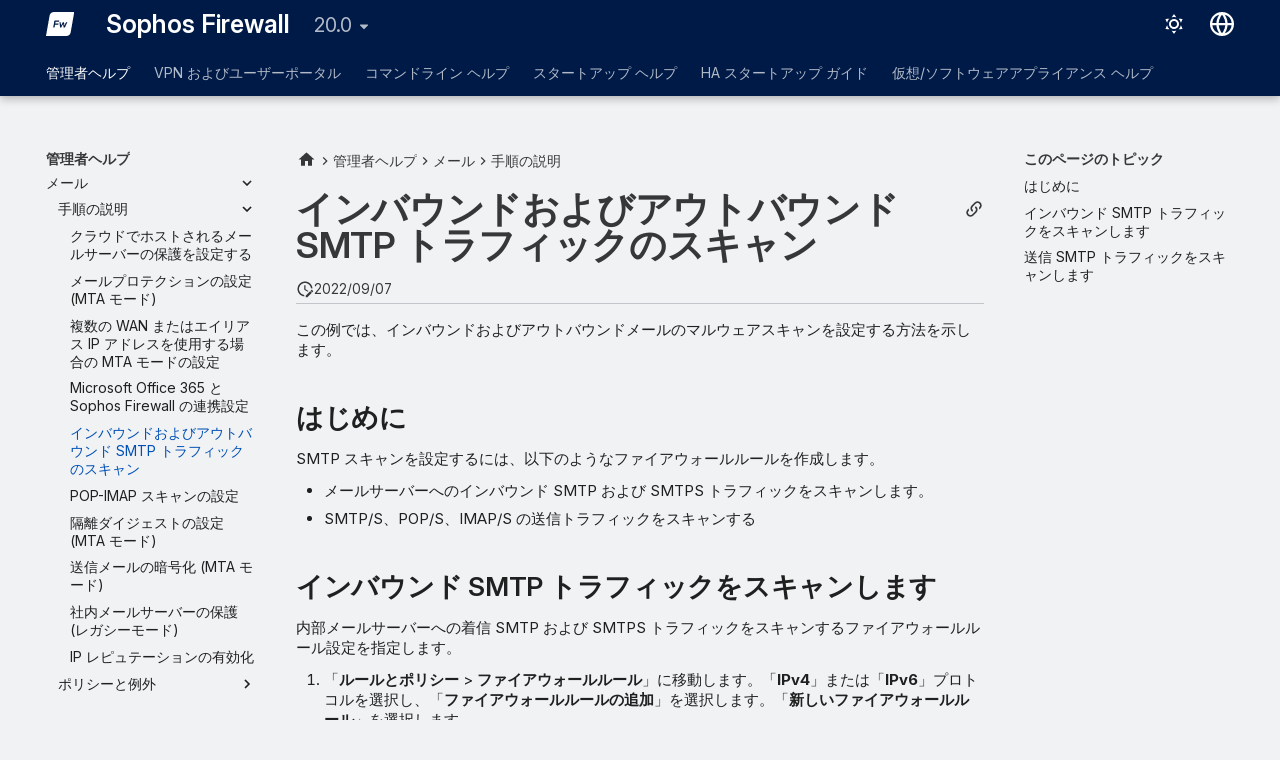

--- FILE ---
content_type: text/html
request_url: https://docs.sophos.com/nsg/sophos-firewall/20.0/Help/ja-jp/webhelp/onlinehelp/AdministratorHelp/Email/HowToArticles/EmailScanSMTPTraffic/index.html
body_size: 13331
content:
<!doctype html><html lang=ja class=no-js> <head><script type=text/javascript src=https://static.cloud.coveo.com/coveo.analytics.js/2/coveoua.js></script><script type=module src=https://static.cloud.coveo.com/atomic/v3.20/atomic.esm.js></script><link rel=stylesheet href=https://static.cloud.coveo.com/atomic/v3.20/themes/coveo.css><script type=text/javascript>function searchAllContent(){const baseURL='https://support.sophos.com/support/s/support-community-search';const urlParams=window.location.hash;window.open(`${baseURL}${urlParams}`,'_blank');}</script><script type=module>import{buildRedirectionTrigger,loadAdvancedSearchQueryActions}from'https://static.cloud.coveo.com/headless/v3/headless.esm.js';async function fetchCoveoCredentials(){const url=new URL(window.location.href);const json_url=url.protocol+'//'+url.host+'/assets/coveo/data.json';const orgId=sessionStorage.getItem('coveoOrganizationId');if(orgId===null||orgId==='undefined'){const response=await fetch(json_url);if(!response.ok){console.error('Error fetching Coveo API credentials:',response.error);}
const json=await response.json();sessionStorage.setItem('coveoAccessToken',json.accessToken);sessionStorage.setItem('coveoOrganizationId',json.organizationId);}}
async function initializeStandaloneSearchBox(){await customElements.whenDefined('atomic-search-interface');const searchInterfaceStandaloneBox=document.querySelector('#coveo-atomic-search-standalone-box');await searchInterfaceStandaloneBox.initialize({accessToken:sessionStorage.getItem('coveoAccessToken'),organizationId:sessionStorage.getItem('coveoOrganizationId'),analytics:{analyticsMode:'legacy'}});searchInterfaceStandaloneBox.language='ja';}
async function initializeSearchPage(searchInterface){await searchInterface.initialize({accessToken:sessionStorage.getItem('coveoAccessToken'),organizationId:sessionStorage.getItem('coveoOrganizationId'),analytics:{analyticsMode:'legacy'}});searchInterface.language='ja';const engine=searchInterface.engine;const controller=buildRedirectionTrigger(engine);controller.subscribe(()=>{const{redirectTo}=controller.state;if(redirectTo){window.location.replace(redirectTo);}});const updateAdvancedSearchQueriesAction=loadAdvancedSearchQueryActions(engine).updateAdvancedSearchQueries({aq:'@uri="https://docs.sophos.com/nsg/sophos-firewall/20.0/Help/ja-jp/webhelp/onlinehelp/"'});engine.dispatch(updateAdvancedSearchQueriesAction);searchInterface.executeFirstSearch();}
(async()=>{await customElements.whenDefined('atomic-search-interface');await fetchCoveoCredentials();await initializeStandaloneSearchBox();const searchInterface=document.querySelector('#coveo-atomic-search');if(searchInterface!==null){await initializeSearchPage(searchInterface);document.querySelector('.md-top').style.display='none';}
coveoua("init",sessionStorage.getItem('coveoAccessToken'),"https://"+sessionStorage.getItem('coveoOrganizationId')+".analytics.org.coveo.com");coveoua("send","view",{contentIdKey:"@clickableuri",contentIdValue:window.location.href,});})();</script><link rel=preconnect href=https://fonts.googleapis.com><link rel=preconnect href=https://fonts.gstatic.com crossorigin><link href="https://fonts.googleapis.com/css2?family=Inter:opsz,wght@14..32,400..700&display=swap" rel=stylesheet><script type=text/javascript>
    (function(c,l,a,r,i,t,y){
        c[a]=c[a]||function(){(c[a].q=c[a].q||[]).push(arguments)};
        t=l.createElement(r);t.async=1;t.src="https://www.clarity.ms/tag/"+i;
        y=l.getElementsByTagName(r)[0];y.parentNode.insertBefore(t,y);
    })(window, document, "clarity", "script", "nfhqssysry");
</script><script>(function(w,d,s,l,i){w[l]=w[l]||[];w[l].push({'gtm.start':
new Date().getTime(),event:'gtm.js'});var f=d.getElementsByTagName(s)[0],
j=d.createElement(s),dl=l!='dataLayer'?'&l='+l:'';j.async=true;j.src=
'https://www.googletagmanager.com/gtm.js?id='+i+dl;f.parentNode.insertBefore(j,f);
})(window,document,'script','dataLayer','GTM-TW8W88B');</script><link href=https://cdn.jsdelivr.net/npm/bootstrap@5.2.0/dist/css/bootstrap.min.css rel=stylesheet integrity=sha384-gH2yIJqKdNHPEq0n4Mqa/HGKIhSkIHeL5AyhkYV8i59U5AR6csBvApHHNl/vI1Bx crossorigin=anonymous><meta charset=utf-8><meta name=viewport content="width=device-width,initial-scale=1"><meta name=description content=この例では、インバウンドおよびアウトバウンドメールのマルウェアスキャンを設定する方法を示します。><meta name=author content="Sophos Ltd."><link href=https://docs.sophos.com/nsg/sophos-firewall/20.0/Help/ja-jp/webhelp/onlinehelp/AdministratorHelp/Email/HowToArticles/EmailScanSMTPTraffic/ rel=canonical><link href=../EmailMicrosoftO365Setup/ rel=prev><link href=../EmailConfigurePOPIMAPScan/ rel=next><link rel=icon href=../../../../assets/images/sophos/sophosfavicon.ico><meta name=generator content="mkdocs-1.6.1, mkdocs-material-9.6.21+insiders-4.53.17"><title>インバウンドおよびアウトバウンド SMTP トラフィックのスキャン - Sophos Firewall</title><link rel=stylesheet href=../../../../assets/stylesheets/main.7d528353.min.css><link rel=stylesheet href=../../../../assets/stylesheets/palette.ab4e12ef.min.css><link rel=preconnect href=https://fonts.gstatic.com crossorigin><link rel=stylesheet href="https://fonts.googleapis.com/css?family=Roboto:300,300i,400,400i,700,700i%7CRoboto+Mono:400,400i,700,700i&display=fallback"><style>:root{--md-text-font:"Roboto";--md-code-font:"Roboto Mono"}</style><link rel=stylesheet href=../../../../assets/stylesheets/sophos/sophos.css><script>__md_scope=new URL("../../../..",location),__md_hash=e=>[...e].reduce(((e,_)=>(e<<5)-e+_.charCodeAt(0)),0),__md_get=(e,_=localStorage,t=__md_scope)=>JSON.parse(_.getItem(t.pathname+"."+e)),__md_set=(e,_,t=localStorage,a=__md_scope)=>{try{t.setItem(a.pathname+"."+e,JSON.stringify(_))}catch(e){}}</script><script id=__analytics>function __md_analytics(){function e(){dataLayer.push(arguments)}window.dataLayer=window.dataLayer||[],e("js",new Date),e("config","UA-737537-1"),document.addEventListener("DOMContentLoaded",(function(){document.forms.search&&document.forms.search.query.addEventListener("blur",(function(){this.value&&e("event","search",{search_term:this.value})}));document$.subscribe((function(){var t=document.forms.feedback;if(void 0!==t)for(var a of t.querySelectorAll("[type=submit]"))a.addEventListener("click",(function(a){a.preventDefault();var n=document.location.pathname,d=this.getAttribute("data-md-value");e("event","feedback",{page:n,data:d}),t.firstElementChild.disabled=!0;var r=t.querySelector(".md-feedback__note [data-md-value='"+d+"']");r&&(r.hidden=!1)})),t.hidden=!1})),location$.subscribe((function(t){e("config","UA-737537-1",{page_path:t.pathname})}))}));var t=document.createElement("script");t.async=!0,t.src="https://www.googletagmanager.com/gtag/js?id=UA-737537-1",document.getElementById("__analytics").insertAdjacentElement("afterEnd",t)}</script><script>"undefined"!=typeof __md_analytics&&__md_analytics()</script><style>
        .md-source-icon {
            display: none;
        }

        .dismiss-button {
            background-color: transparent;
            border: none;
            color: white;
            margin-left: 10px;
            cursor: pointer;
            font-weight: normal;
            text-decoration: underline;
        }
    </style><meta property=og:type content=website><meta property=og:title content="インバウンドおよびアウトバウンド SMTP トラフィックのスキャン - Sophos Firewall"><meta property=og:description content=この例では、インバウンドおよびアウトバウンドメールのマルウェアスキャンを設定する方法を示します。><meta property=og:image content=https://docs.sophos.com/nsg/sophos-firewall/20.0/Help/ja-jp/webhelp/onlinehelp/assets/images/social/AdministratorHelp/Email/HowToArticles/EmailScanSMTPTraffic.png><meta property=og:image:type content=image/png><meta property=og:image:width content=1200><meta property=og:image:height content=630><meta content=https://docs.sophos.com/nsg/sophos-firewall/20.0/Help/ja-jp/webhelp/onlinehelp/AdministratorHelp/Email/HowToArticles/EmailScanSMTPTraffic/ property=og:url><meta property=twitter:card content=summary_large_image><meta property=twitter:title content="インバウンドおよびアウトバウンド SMTP トラフィックのスキャン - Sophos Firewall"><meta property=twitter:description content=この例では、インバウンドおよびアウトバウンドメールのマルウェアスキャンを設定する方法を示します。><meta property=twitter:image content=https://docs.sophos.com/nsg/sophos-firewall/20.0/Help/ja-jp/webhelp/onlinehelp/assets/images/social/AdministratorHelp/Email/HowToArticles/EmailScanSMTPTraffic.png><link href=../../../../assets/stylesheets/glightbox.min.css rel=stylesheet><style>
    html.glightbox-open { overflow: initial; height: 100%; }
    .gslide-title { margin-top: 0px; user-select: text; }
    .gslide-desc { color: #666; user-select: text; }
    .gslide-image img { background: none; }
    .gscrollbar-fixer { padding-right: 15px; }
    .gdesc-inner { font-size: 0.75rem; }
    body[data-md-color-scheme="slate"] .gdesc-inner { background: var(--md-default-bg-color);}
    body[data-md-color-scheme="slate"] .gslide-title { color: var(--md-default-fg-color);}
    body[data-md-color-scheme="slate"] .gslide-desc { color: var(--md-default-fg-color);}</style><script src=../../../../assets/javascripts/glightbox.min.js></script></head> <body dir=ltr data-md-color-scheme=sophosLight data-md-color-primary=indigo data-md-color-accent=indigo> <noscript><iframe src="https://www.googletagmanager.com/ns.html?id=GTM-TW8W88B" height=0 width=0 style=display:none;visibility:hidden></iframe></noscript> <input class=md-toggle data-md-toggle=drawer type=checkbox id=__drawer autocomplete=off> <input class=md-toggle data-md-toggle=search type=checkbox id=__search autocomplete=off> <label class=md-overlay for=__drawer></label> <div data-md-component=skip> <a href=#smtp class=md-skip> コンテンツにスキップ </a> </div> <div data-md-color-scheme=default data-md-component=outdated hidden> </div> <header class="md-header md-header--shadow md-header--lifted" data-md-component=header> <nav class="md-header__inner md-grid" aria-label=ヘッダー> <a href=../../../.. title="Sophos Firewall" class="md-header__button md-logo" aria-label="Sophos Firewall" data-md-component=logo> <img src=../../../../assets/images/sophos/firewall.svg alt=logo> </a> <label class="md-header__button md-icon" for=__drawer> <svg xmlns=http://www.w3.org/2000/svg viewbox="0 0 24 24"><path d="M3 6h18v2H3zm0 5h18v2H3zm0 5h18v2H3z"/></svg> </label> <div class=md-header__title data-md-component=header-title> <div class=md-header__ellipsis> <div class=md-header__topic> <span class=md-ellipsis> Sophos Firewall </span> </div> <div class=md-header__topic data-md-component=header-topic> <span class=md-ellipsis> インバウンドおよびアウトバウンド SMTP トラフィックのスキャン </span> </div> </div> </div> <form class=md-header__option data-md-component=palette> <input class=md-option data-md-color-media="(prefers-color-scheme: light)" data-md-color-scheme=sophosLight data-md-color-primary=indigo data-md-color-accent=indigo aria-label=ダークモードに切り替える type=radio name=__palette id=__palette_0> <label class="md-header__button md-icon" title=ダークモードに切り替える for=__palette_1 hidden> <svg xmlns=http://www.w3.org/2000/svg viewbox="0 0 24 24"><path d="M12 7a5 5 0 0 1 5 5 5 5 0 0 1-5 5 5 5 0 0 1-5-5 5 5 0 0 1 5-5m0 2a3 3 0 0 0-3 3 3 3 0 0 0 3 3 3 3 0 0 0 3-3 3 3 0 0 0-3-3m0-7 2.39 3.42C13.65 5.15 12.84 5 12 5s-1.65.15-2.39.42zM3.34 7l4.16-.35A7.2 7.2 0 0 0 5.94 8.5c-.44.74-.69 1.5-.83 2.29zm.02 10 1.76-3.77a7.131 7.131 0 0 0 2.38 4.14zM20.65 7l-1.77 3.79a7.02 7.02 0 0 0-2.38-4.15zm-.01 10-4.14.36c.59-.51 1.12-1.14 1.54-1.86.42-.73.69-1.5.83-2.29zM12 22l-2.41-3.44c.74.27 1.55.44 2.41.44.82 0 1.63-.17 2.37-.44z"/></svg> </label> <input class=md-option data-md-color-media="(prefers-color-scheme: dark)" data-md-color-scheme=sophosDark data-md-color-primary=blue data-md-color-accent=blue aria-label=ライトモードに切り替える type=radio name=__palette id=__palette_1> <label class="md-header__button md-icon" title=ライトモードに切り替える for=__palette_0 hidden> <svg xmlns=http://www.w3.org/2000/svg viewbox="0 0 24 24"><path d="m17.75 4.09-2.53 1.94.91 3.06-2.63-1.81-2.63 1.81.91-3.06-2.53-1.94L12.44 4l1.06-3 1.06 3zm3.5 6.91-1.64 1.25.59 1.98-1.7-1.17-1.7 1.17.59-1.98L15.75 11l2.06-.05L18.5 9l.69 1.95zm-2.28 4.95c.83-.08 1.72 1.1 1.19 1.85-.32.45-.66.87-1.08 1.27C15.17 23 8.84 23 4.94 19.07c-3.91-3.9-3.91-10.24 0-14.14.4-.4.82-.76 1.27-1.08.75-.53 1.93.36 1.85 1.19-.27 2.86.69 5.83 2.89 8.02a9.96 9.96 0 0 0 8.02 2.89m-1.64 2.02a12.08 12.08 0 0 1-7.8-3.47c-2.17-2.19-3.33-5-3.49-7.82-2.81 3.14-2.7 7.96.31 10.98 3.02 3.01 7.84 3.12 10.98.31"/></svg> </label> </form> <script>var palette=__md_get("__palette");if(palette&&palette.color){if("(prefers-color-scheme)"===palette.color.media){var media=matchMedia("(prefers-color-scheme: light)"),input=document.querySelector(media.matches?"[data-md-color-media='(prefers-color-scheme: light)']":"[data-md-color-media='(prefers-color-scheme: dark)']");palette.color.media=input.getAttribute("data-md-color-media"),palette.color.scheme=input.getAttribute("data-md-color-scheme"),palette.color.primary=input.getAttribute("data-md-color-primary"),palette.color.accent=input.getAttribute("data-md-color-accent")}for(var[key,value]of Object.entries(palette.color))document.body.setAttribute("data-md-color-"+key,value)}</script> <div class=md-header__option> <div class=md-select> <button class="md-header__button md-icon" aria-label=言語切り替え> <svg xmlns=http://www.w3.org/2000/svg viewbox="0 0 16 16"><path d="M8 0a8 8 0 1 1 0 16A8 8 0 0 1 8 0M5.78 8.75a9.64 9.64 0 0 0 1.363 4.177q.383.64.857 1.215c.245-.296.551-.705.857-1.215A9.64 9.64 0 0 0 10.22 8.75Zm4.44-1.5a9.64 9.64 0 0 0-1.363-4.177c-.307-.51-.612-.919-.857-1.215a10 10 0 0 0-.857 1.215A9.64 9.64 0 0 0 5.78 7.25Zm-5.944 1.5H1.543a6.51 6.51 0 0 0 4.666 5.5q-.184-.271-.352-.552c-.715-1.192-1.437-2.874-1.581-4.948m-2.733-1.5h2.733c.144-2.074.866-3.756 1.58-4.948q.18-.295.353-.552a6.51 6.51 0 0 0-4.666 5.5m10.181 1.5c-.144 2.074-.866 3.756-1.58 4.948q-.18.296-.353.552a6.51 6.51 0 0 0 4.666-5.5Zm2.733-1.5a6.51 6.51 0 0 0-4.666-5.5q.184.272.353.552c.714 1.192 1.436 2.874 1.58 4.948Z"/></svg> </button> <div class=md-select__inner> <ul class=md-select__list> <li class=md-select__item> <a href="https://docs.sophos.com/nsg/sophos-firewall/20.0/Help/en-us/webhelp/onlinehelp/index.html?contextId=email-scan-inbound-outbound-SMTP-traffic" hreflang=en class=md-select__link> English </a> </li> <li class=md-select__item> <a href="https://docs.sophos.com/nsg/sophos-firewall/20.0/Help/ja-jp/webhelp/onlinehelp/index.html?contextId=email-scan-inbound-outbound-SMTP-traffic" hreflang=ja class=md-select__link> 日本語 </a> </li> </ul> </div> </div> </div> <div class=sophos-search> <atomic-search-interface id=coveo-atomic-search-standalone-box search-hub=documentation> <atomic-search-box redirection-url=../../../../search/index.html> </atomic-search-box> </atomic-search-interface> </div> </nav> <nav class=md-tabs aria-label=タブ data-md-component=tabs> <div class=md-grid> <ul class=md-tabs__list> <li class="md-tabs__item md-tabs__item--active"> <a href=../../../SophosAssistant/ class=md-tabs__link> 管理者ヘルプ </a> </li> <li class=md-tabs__item> <a href=../../../../VPNAndUserPortalHelp/ class=md-tabs__link> VPN およびユーザーポータル </a> </li> <li class=md-tabs__item> <a href=../../../../CommandLineHelp/ class=md-tabs__link> コマンドライン ヘルプ </a> </li> <li class=md-tabs__item> <a href=../../../../StartupHelp/ class=md-tabs__link> スタートアップ ヘルプ </a> </li> <li class=md-tabs__item> <a href=../../../../HighAvailablityStartupGuide/AboutHA/ class=md-tabs__link> HA スタートアップ ガイド </a> </li> <li class=md-tabs__item> <a href=../../../../VirtualAndSoftwareAppliancesHelp/vs_VirtualSoftwareApplianceIntro/ class=md-tabs__link> 仮想/ソフトウェアアプライアンス ヘルプ </a> </li> </ul> </div> </nav> </header> <div class=md-container data-md-component=container> <main class=md-main data-md-component=main> <div class="md-main__inner md-grid"> <div class="md-sidebar md-sidebar--primary" data-md-component=sidebar data-md-type=navigation> <div class=md-sidebar__scrollwrap> <div class=md-sidebar__inner> <nav class="md-nav md-nav--primary md-nav--lifted" aria-label=ナビゲーション data-md-level=0> <label class=md-nav__title for=__drawer> <a href=../../../.. title="Sophos Firewall" class="md-nav__button md-logo" aria-label="Sophos Firewall" data-md-component=logo> <img src=../../../../assets/images/sophos/firewall.svg alt=logo> </a> Sophos Firewall </label> <ul class=md-nav__list data-md-scrollfix> <li class="md-nav__item md-nav__item--active md-nav__item--section md-nav__item--nested"> <input class="md-nav__toggle md-toggle " type=checkbox id=__nav_1 checked> <label class=md-nav__link for=__nav_1 id=__nav_1_label tabindex> <span class=md-ellipsis> 管理者ヘルプ </span> <span class="md-nav__icon md-icon"></span> </label> <nav class=md-nav data-md-level=1 aria-labelledby=__nav_1_label aria-expanded=true> <label class=md-nav__title for=__nav_1> <span class="md-nav__icon md-icon"></span> 管理者ヘルプ </label> <ul class=md-nav__list data-md-scrollfix> <li class=md-nav__item> <a href=../../../SophosAssistant/ class=md-nav__link> <span class=md-ellipsis> Sophos Assistant </span> </a> </li> <li class=md-nav__item> <a href=../../../ControlCenter/ class=md-nav__link> <span class=md-ellipsis> Control Center </span> </a> </li> <li class=md-nav__item> <a href=../../../Architecture/ class=md-nav__link> <span class=md-ellipsis> オフロードのアーキテクチャ </span> </a> </li> <li class=md-nav__item> <a href=../../../IPv6FeaturesServices/ class=md-nav__link> <span class=md-ellipsis> IPv6 サポート </span> </a> </li> <li class="md-nav__item md-nav__item--pruned md-nav__item--nested"> <a href=../../../CurrentActivities/ class=md-nav__link> <span class=md-ellipsis> 現在のアクティビティ </span> <span class="md-nav__icon md-icon"></span> </a> </li> <li class="md-nav__item md-nav__item--pruned md-nav__item--nested"> <a href=../../../Reports/ class=md-nav__link> <span class=md-ellipsis> レポート </span> <span class="md-nav__icon md-icon"></span> </a> </li> <li class="md-nav__item md-nav__item--pruned md-nav__item--nested"> <a href=../../../ZeroDayProtection/ class=md-nav__link> <span class=md-ellipsis> ゼロデイ対策 </span> <span class="md-nav__icon md-icon"></span> </a> </li> <li class="md-nav__item md-nav__item--pruned md-nav__item--nested"> <a href=../../../Diagnostics/ class=md-nav__link> <span class=md-ellipsis> 診断 </span> <span class="md-nav__icon md-icon"></span> </a> </li> <li class="md-nav__item md-nav__item--pruned md-nav__item--nested"> <a href=../../../RulesAndPolicies/ class=md-nav__link> <span class=md-ellipsis> ルールとポリシー </span> <span class="md-nav__icon md-icon"></span> </a> </li> <li class="md-nav__item md-nav__item--pruned md-nav__item--nested"> <a href=../../../IntrusionPrevention/ class=md-nav__link> <span class=md-ellipsis> 侵入防御 </span> <span class="md-nav__icon md-icon"></span> </a> </li> <li class="md-nav__item md-nav__item--pruned md-nav__item--nested"> <a href=../../../Web/ class=md-nav__link> <span class=md-ellipsis> Web </span> <span class="md-nav__icon md-icon"></span> </a> </li> <li class="md-nav__item md-nav__item--pruned md-nav__item--nested"> <a href=../../../Applications/ class=md-nav__link> <span class=md-ellipsis> アプリケーション </span> <span class="md-nav__icon md-icon"></span> </a> </li> <li class="md-nav__item md-nav__item--pruned md-nav__item--nested"> <a href=../../../Wireless/ class=md-nav__link> <span class=md-ellipsis> ワイヤレス </span> <span class="md-nav__icon md-icon"></span> </a> </li> <li class="md-nav__item md-nav__item--active md-nav__item--nested"> <input class="md-nav__toggle md-toggle " type=checkbox id=__nav_1_14 checked> <div class="md-nav__link md-nav__container"> <a href=../../ class="md-nav__link "> <span class=md-ellipsis> メール </span> </a> <label class="md-nav__link " for=__nav_1_14 id=__nav_1_14_label tabindex=0> <span class="md-nav__icon md-icon"></span> </label> </div> <nav class=md-nav data-md-level=2 aria-labelledby=__nav_1_14_label aria-expanded=true> <label class=md-nav__title for=__nav_1_14> <span class="md-nav__icon md-icon"></span> メール </label> <ul class=md-nav__list data-md-scrollfix> <li class="md-nav__item md-nav__item--active md-nav__item--nested"> <input class="md-nav__toggle md-toggle " type=checkbox id=__nav_1_14_2 checked> <label class=md-nav__link for=__nav_1_14_2 id=__nav_1_14_2_label tabindex=0> <span class=md-ellipsis> 手順の説明 </span> <span class="md-nav__icon md-icon"></span> </label> <nav class=md-nav data-md-level=3 aria-labelledby=__nav_1_14_2_label aria-expanded=true> <label class=md-nav__title for=__nav_1_14_2> <span class="md-nav__icon md-icon"></span> 手順の説明 </label> <ul class=md-nav__list data-md-scrollfix> <li class=md-nav__item> <a href=../EmailConfigureProtectionCloudMailServerMTA/ class=md-nav__link> <span class=md-ellipsis> クラウドでホストされるメールサーバーの保護を設定する </span> </a> </li> <li class=md-nav__item> <a href=../EmailConfigureEmailProtectionMTA/ class=md-nav__link> <span class=md-ellipsis> メールプロテクションの設定 (MTA モード) </span> </a> </li> <li class=md-nav__item> <a href=../EmailSetupMTAModeWithMultipleWANPortsOrAliasIPAddresses/ class=md-nav__link> <span class=md-ellipsis> 複数の WAN またはエイリアス IP アドレスを使用する場合の MTA モードの設定 </span> </a> </li> <li class=md-nav__item> <a href=../EmailMicrosoftO365Setup/ class=md-nav__link> <span class=md-ellipsis> Microsoft Office 365 と Sophos Firewall の連携設定 </span> </a> </li> <li class="md-nav__item md-nav__item--active"> <input class="md-nav__toggle md-toggle" type=checkbox id=__toc> <label class="md-nav__link md-nav__link--active" for=__toc> <span class=md-ellipsis> インバウンドおよびアウトバウンド SMTP トラフィックのスキャン </span> <span class="md-nav__icon md-icon"></span> </label> <a href=./ class="md-nav__link md-nav__link--active"> <span class=md-ellipsis> インバウンドおよびアウトバウンド SMTP トラフィックのスキャン </span> </a> <nav class="md-nav md-nav--secondary" aria-label=このページのトピック> <label class=md-nav__title for=__toc> <span class="md-nav__icon md-icon"></span> このページのトピック </label> <ul class=md-nav__list data-md-component=toc data-md-scrollfix> <li class=md-nav__item> <a href=#_1 class=md-nav__link> <span class=md-ellipsis> はじめに </span> </a> </li> <li class=md-nav__item> <a href=#smtp_1 class=md-nav__link> <span class=md-ellipsis> インバウンド SMTP トラフィックをスキャンします </span> </a> </li> <li class=md-nav__item> <a href=#smtp_2 class=md-nav__link> <span class=md-ellipsis> 送信 SMTP トラフィックをスキャンします </span> </a> </li> </ul> </nav> </li> <li class=md-nav__item> <a href=../EmailConfigurePOPIMAPScan/ class=md-nav__link> <span class=md-ellipsis> POP-IMAP スキャンの設定 </span> </a> </li> <li class=md-nav__item> <a href=../EmailQuarantineSettingsConfig/ class=md-nav__link> <span class=md-ellipsis> 隔離ダイジェストの設定 (MTA モード) </span> </a> </li> <li class=md-nav__item> <a href=../EmailSPXFinancialData/ class=md-nav__link> <span class=md-ellipsis> 送信メールの暗号化 (MTA モード) </span> </a> </li> <li class=md-nav__item> <a href=../EmailProtectInternalMailServerLegacyMode/ class=md-nav__link> <span class=md-ellipsis> 社内メールサーバーの保護 (レガシーモード) </span> </a> </li> <li class=md-nav__item> <a href=../EmailTurnOnIPReputation/ class=md-nav__link> <span class=md-ellipsis> IP レピュテーションの有効化 </span> </a> </li> </ul> </nav> </li> <li class="md-nav__item md-nav__item--pruned md-nav__item--nested"> <a href=../../PoliciesExceptions/ class=md-nav__link> <span class=md-ellipsis> ポリシーと例外 </span> <span class="md-nav__icon md-icon"></span> </a> </li> <li class="md-nav__item md-nav__item--pruned md-nav__item--nested"> <a href=../../DataControlList/ class=md-nav__link> <span class=md-ellipsis> データコントロールリスト </span> <span class="md-nav__icon md-icon"></span> </a> </li> <li class=md-nav__item> <a href=../../EmailSMTPQuarantine/ class=md-nav__link> <span class=md-ellipsis> SMTP 隔離 </span> </a> </li> <li class=md-nav__item> <a href=../../EmailMailSpool/ class=md-nav__link> <span class=md-ellipsis> メールスプール (MTA モード) </span> </a> </li> <li class=md-nav__item> <a href=../../EmailMailLogs/ class=md-nav__link> <span class=md-ellipsis> メールログ (MTA モード) </span> </a> </li> <li class="md-nav__item md-nav__item--pruned md-nav__item--nested"> <a href=../../Encryption/ class=md-nav__link> <span class=md-ellipsis> 暗号化 </span> <span class="md-nav__icon md-icon"></span> </a> </li> <li class="md-nav__item md-nav__item--pruned md-nav__item--nested"> <a href=../../GeneralSettings/ class=md-nav__link> <span class=md-ellipsis> 全般設定 </span> <span class="md-nav__icon md-icon"></span> </a> </li> <li class="md-nav__item md-nav__item--pruned md-nav__item--nested"> <a href=../../AddressGroup/ class=md-nav__link> <span class=md-ellipsis> アドレスグループ </span> <span class="md-nav__icon md-icon"></span> </a> </li> <li class=md-nav__item> <a href=../../EmailRelaySettings/ class=md-nav__link> <span class=md-ellipsis> リレーの設定 (MTA モード) </span> </a> </li> <li class="md-nav__item md-nav__item--pruned md-nav__item--nested"> <a href=../../FileTypes/ class=md-nav__link> <span class=md-ellipsis> ファイルタイプ </span> <span class="md-nav__icon md-icon"></span> </a> </li> <li class=md-nav__item> <a href=../../EmailQuarantineSettings/ class=md-nav__link> <span class=md-ellipsis> 隔離エリアの設定 </span> </a> </li> <li class=md-nav__item> <a href=../../EmailUndeliveredFirewallRules/ class=md-nav__link> <span class=md-ellipsis> メールプロテクションのトラブルシューティング </span> </a> </li> </ul> </nav> </li> <li class="md-nav__item md-nav__item--pruned md-nav__item--nested"> <a href=../../../WebServer/ class=md-nav__link> <span class=md-ellipsis> Web サーバー </span> <span class="md-nav__icon md-icon"></span> </a> </li> <li class="md-nav__item md-nav__item--pruned md-nav__item--nested"> <a href=../../../ActiveThreatResponse/ class=md-nav__link> <span class=md-ellipsis> アクティブな脅威対応 </span> <span class="md-nav__icon md-icon"></span> </a> </li> <li class="md-nav__item md-nav__item--pruned md-nav__item--nested"> <a href=../../../RemoteAccessVPN/ class=md-nav__link> <span class=md-ellipsis> リモートアクセス VPN </span> <span class="md-nav__icon md-icon"></span> </a> </li> <li class="md-nav__item md-nav__item--pruned md-nav__item--nested"> <a href=../../../SiteToSiteVPN/ class=md-nav__link> <span class=md-ellipsis> サイト間 VPN </span> <span class="md-nav__icon md-icon"></span> </a> </li> <li class="md-nav__item md-nav__item--pruned md-nav__item--nested"> <a href=../../../Network/ class=md-nav__link> <span class=md-ellipsis> ネットワーク </span> <span class="md-nav__icon md-icon"></span> </a> </li> <li class="md-nav__item md-nav__item--pruned md-nav__item--nested"> <a href=../../../Routing/ class=md-nav__link> <span class=md-ellipsis> ルーティング </span> <span class="md-nav__icon md-icon"></span> </a> </li> <li class="md-nav__item md-nav__item--pruned md-nav__item--nested"> <a href=../../../Authentication/ class=md-nav__link> <span class=md-ellipsis> 認証 </span> <span class="md-nav__icon md-icon"></span> </a> </li> <li class="md-nav__item md-nav__item--pruned md-nav__item--nested"> <a href=../../../SystemServices/ class=md-nav__link> <span class=md-ellipsis> システムサービス </span> <span class="md-nav__icon md-icon"></span> </a> </li> <li class="md-nav__item md-nav__item--pruned md-nav__item--nested"> <a href=../../../SophosCentral/ class=md-nav__link> <span class=md-ellipsis> Sophos Central </span> <span class="md-nav__icon md-icon"></span> </a> </li> <li class="md-nav__item md-nav__item--pruned md-nav__item--nested"> <a href=../../../Profiles/ class=md-nav__link> <span class=md-ellipsis> プロファイル </span> <span class="md-nav__icon md-icon"></span> </a> </li> <li class="md-nav__item md-nav__item--pruned md-nav__item--nested"> <a href=../../../HostsAndServices/ class=md-nav__link> <span class=md-ellipsis> ホストとサービス </span> <span class="md-nav__icon md-icon"></span> </a> </li> <li class="md-nav__item md-nav__item--pruned md-nav__item--nested"> <a href=../../../Administration/ class=md-nav__link> <span class=md-ellipsis> 管理 </span> <span class="md-nav__icon md-icon"></span> </a> </li> <li class="md-nav__item md-nav__item--pruned md-nav__item--nested"> <a href=../../../BackupAndFirmware/ class=md-nav__link> <span class=md-ellipsis> バックアップとファームウェア </span> <span class="md-nav__icon md-icon"></span> </a> </li> <li class="md-nav__item md-nav__item--pruned md-nav__item--nested"> <a href=../../../Certificates/ class=md-nav__link> <span class=md-ellipsis> 証明書 </span> <span class="md-nav__icon md-icon"></span> </a> </li> <li class="md-nav__item md-nav__item--pruned md-nav__item--nested"> <a href=../../../Logs/ class=md-nav__link> <span class=md-ellipsis> ログ </span> <span class="md-nav__icon md-icon"></span> </a> </li> </ul> </nav> </li> <li class="md-nav__item md-nav__item--pruned md-nav__item--nested"> <a href=../../../../VPNAndUserPortalHelp/ class=md-nav__link> <span class=md-ellipsis> VPN およびユーザーポータル </span> <span class="md-nav__icon md-icon"></span> </a> </li> <li class="md-nav__item md-nav__item--pruned md-nav__item--nested"> <a href=../../../../CommandLineHelp/ class=md-nav__link> <span class=md-ellipsis> コマンドライン ヘルプ </span> <span class="md-nav__icon md-icon"></span> </a> </li> <li class="md-nav__item md-nav__item--pruned md-nav__item--nested"> <a href=../../../../StartupHelp/ class=md-nav__link> <span class=md-ellipsis> スタートアップ ヘルプ </span> <span class="md-nav__icon md-icon"></span> </a> </li> <li class="md-nav__item md-nav__item--pruned md-nav__item--nested"> <a href=../../../../HighAvailablityStartupGuide/AboutHA/ class=md-nav__link> <span class=md-ellipsis> HA スタートアップ ガイド </span> <span class="md-nav__icon md-icon"></span> </a> </li> <li class="md-nav__item md-nav__item--pruned md-nav__item--nested"> <a href=../../../../VirtualAndSoftwareAppliancesHelp/vs_VirtualSoftwareApplianceIntro/ class=md-nav__link> <span class=md-ellipsis> 仮想/ソフトウェアアプライアンス ヘルプ </span> <span class="md-nav__icon md-icon"></span> </a> </li> </ul> </nav> </div> </div> </div> <div class="md-sidebar md-sidebar--secondary" data-md-component=sidebar data-md-type=toc> <div class=md-sidebar__scrollwrap> <div class=md-sidebar__inner> <nav class="md-nav md-nav--secondary" aria-label=このページのトピック> <label class=md-nav__title for=__toc> <span class="md-nav__icon md-icon"></span> このページのトピック </label> <ul class=md-nav__list data-md-component=toc data-md-scrollfix> <li class=md-nav__item> <a href=#_1 class=md-nav__link> <span class=md-ellipsis> はじめに </span> </a> </li> <li class=md-nav__item> <a href=#smtp_1 class=md-nav__link> <span class=md-ellipsis> インバウンド SMTP トラフィックをスキャンします </span> </a> </li> <li class=md-nav__item> <a href=#smtp_2 class=md-nav__link> <span class=md-ellipsis> 送信 SMTP トラフィックをスキャンします </span> </a> </li> </ul> </nav> </div> </div> </div> <div class=md-content data-md-component=content> <nav class=md-path aria-label=ナビゲーション> <ol class=md-path__list> <li class=md-path__item> <a href=../../../.. title="Sophos Firewall" class="md-path__link md-typeset"> <span class="twemoji md-ellipsis"><svg xmlns=http://www.w3.org/2000/svg viewbox="0 0 24 24"><path d="M10 20v-6h4v6h5v-8h3L12 3 2 12h3v8z"/></svg></span> </a> </li> <li class=md-path__item> <a href=../../../SophosAssistant/ class=md-path__link> <span class=md-ellipsis> 管理者ヘルプ </span> </a> </li> <li class=md-path__item> <a href=../../ class=md-path__link> <span class=md-ellipsis> メール </span> </a> </li> <li class=md-path__item> <a href=../EmailConfigureProtectionCloudMailServerMTA/ class=md-path__link> <span class=md-ellipsis> 手順の説明 </span> </a> </li> </ol> </nav> <article class="md-content__inner md-typeset"> <button type=button class="md-content__button md-icon button--share" data-bs-toggle=modal data-bs-target=#showPermalink title=パーマリンクの表示> <span class=twemoji><svg xmlns=http://www.w3.org/2000/svg viewbox="0 0 24 24"><path d="M10.59 13.41c.41.39.41 1.03 0 1.42-.39.39-1.03.39-1.42 0a5.003 5.003 0 0 1 0-7.07l3.54-3.54a5.003 5.003 0 0 1 7.07 0 5.003 5.003 0 0 1 0 7.07l-1.49 1.49c.01-.82-.12-1.64-.4-2.42l.47-.48a2.98 2.98 0 0 0 0-4.24 2.98 2.98 0 0 0-4.24 0l-3.53 3.53a2.98 2.98 0 0 0 0 4.24m2.82-4.24c.39-.39 1.03-.39 1.42 0a5.003 5.003 0 0 1 0 7.07l-3.54 3.54a5.003 5.003 0 0 1-7.07 0 5.003 5.003 0 0 1 0-7.07l1.49-1.49c-.01.82.12 1.64.4 2.43l-.47.47a2.98 2.98 0 0 0 0 4.24 2.98 2.98 0 0 0 4.24 0l3.53-3.53a2.98 2.98 0 0 0 0-4.24.973.973 0 0 1 0-1.42"/></svg></span> </button> <div class="modal fade modal--sophos" id=showPermalink tabindex=-1> <div class="modal-dialog modal-xl"> <div class=modal-content> <div class=modal-header> <p class="modal-title fs-6">ページのパーマリンク</p> <button type=button class=btn-close data-bs-dismiss=modal title aria-label></button> </div> <div class=modal-body> <p>このページを参照する際は、常に以下のパーマリンクを使用してください。今後ヘルプが更新されても、パーマリンクは変更されません。</p> <p> <span id=showPermalinkUrl class=font-monospace>https://docs.sophos.com/nsg/sophos-firewall/20.0/Help/ja-jp/webhelp/onlinehelp/index.html?contextId=email-scan-inbound-outbound-SMTP-traffic</span> <span> <button id=showPermalinkCopyButton type=button class="md-header__button md-icon" title=リンクをクリップボードへコピー> <span class=twemoji><svg xmlns=http://www.w3.org/2000/svg viewbox="0 0 24 24"><path d="M19 21H8V7h11m0-2H8a2 2 0 0 0-2 2v14a2 2 0 0 0 2 2h11a2 2 0 0 0 2-2V7a2 2 0 0 0-2-2m-3-4H4a2 2 0 0 0-2 2v14h2V3h12z"/></svg></span> </button> </span> </p> <p id=showPermalinkError class=text-danger style=display:none>ご使用のブラウザで、リンクのクリップボードへのコピーはサポートされていません。手動でコピーしてください。</p> </div> </div> </div> </div> <script type=text/javascript>
            function copyToClipboard(text) {
                navigator.clipboard
                    .writeText(text)
                    .then(() => {
                        // copy to clipboard was successful
                    })
                    .catch(() => {
                        document.getElementById("showPermalinkError").style.display = "inherit";
                    });
            }

            document.getElementById("showPermalinkCopyButton").addEventListener('click', (event) => {
                copyToClipboard(document.getElementById("showPermalinkUrl").innerHTML);
            });
            document.getElementById("showPermalink").addEventListener('hidden.bs.modal', event => {
                document.getElementById("showPermalinkError").style.display = "none";
            })
        </script> <h1 id=smtp>インバウンドおよびアウトバウンド SMTP トラフィックのスキャン</h1><aside class=md-source-file> <span class=md-source-file__fact> <span class=md-icon title=最終更新日> <svg xmlns=http://www.w3.org/2000/svg viewbox="0 0 24 24"><path d="M21 13.1c-.1 0-.3.1-.4.2l-1 1 2.1 2.1 1-1c.2-.2.2-.6 0-.8l-1.3-1.3c-.1-.1-.2-.2-.4-.2m-1.9 1.8-6.1 6V23h2.1l6.1-6.1zM12.5 7v5.2l4 2.4-1 1L11 13V7zM11 21.9c-5.1-.5-9-4.8-9-9.9C2 6.5 6.5 2 12 2c5.3 0 9.6 4.1 10 9.3-.3-.1-.6-.2-1-.2s-.7.1-1 .2C19.6 7.2 16.2 4 12 4c-4.4 0-8 3.6-8 8 0 4.1 3.1 7.5 7.1 7.9l-.1.2z"/></svg> </span> <span class=git-revision-date-sophos>2022/09/07</span> </span> </aside> <p>この例では、インバウンドおよびアウトバウンドメールのマルウェアスキャンを設定する方法を示します。</p> <h2 id=_1>はじめに</h2> <p>SMTP スキャンを設定するには、以下のようなファイアウォールルールを作成します。</p> <ul> <li>メールサーバーへのインバウンド SMTP および SMTPS トラフィックをスキャンします。</li> <li>SMTP/S、POP/S、IMAP/S の送信トラフィックをスキャンする</li> </ul> <h2 id=smtp_1>インバウンド SMTP トラフィックをスキャンします</h2> <p>内部メールサーバーへの着信 SMTP および SMTPS トラフィックをスキャンするファイアウォールルール設定を指定します。</p> <ol> <li>「<strong>ルールとポリシー</strong> &gt; <strong>ファイアウォールルール</strong>」に移動します。「<strong>IPv4</strong>」または「<strong>IPv6</strong>」プロトコルを選択し、「<strong>ファイアウォールルールの追加</strong>」を選択します。「<strong>新しいファイアウォールルール</strong>」を選択します。</li> <li> <p>次の設定を指定します。</p> <table> <thead> <tr> <th>名前</th> <th>設定</th> </tr> </thead> <tbody> <tr> <td><strong>送信元ゾーン</strong></td> <td>任意</td> </tr> <tr> <td><strong>宛先ゾーン</strong></td> <td>内部メールサーバがホストされているゾーン。</td> </tr> <tr> <td><strong>宛先ネットワーク</strong></td> <td>内部メールサーバーを選択します。</td> </tr> <tr> <td><strong>サービス</strong></td> <td>以下を選択します。<br><strong>SMTP[S]、SMTP</strong></td> </tr> <tr> <td><strong>メールコンテンツのスキャン</strong></td> <td>以下を選択します。<br><strong>SMTP をスキャンします</strong> <br><strong>SMTPS のスキャン</strong></td> </tr> </tbody> </table> <p>次の図は、設定の構成方法の例を示しています。</p> <p><a class=glightbox data-gallery=g1 href=../../../../images/EmailScanInboundSMTP.png data-type=image data-width=auto data-height=auto data-title="SMTP および SMTPS のスキャンを選択します。" data-desc-position=bottom><img alt="SMTP および SMTPS のスキャンを選択します。" src=../../../../images/EmailScanInboundSMTP.png></a></p> </li> <li> <p>「<strong>保存</strong>」をクリックします。</p> </li> </ol> <h2 id=smtp_2>送信 SMTP トラフィックをスキャンします</h2> <p>メールサーバから送信される SMTP および SMTPS トラフィックをスキャンするファイアウォールルール設定を指定します。</p> <ol> <li>「<strong>ルールとポリシー</strong> &gt; <strong>ファイアウォールルール</strong>」に移動します。</li> <li>「<strong>IPv4</strong>」または「<strong>IPv6</strong>」プロトコルを選択し、「<strong>ファイアウォールルールの追加</strong>」を選択します。</li> <li>「<strong>新しいファイアウォールルール</strong>」を選択します。</li> <li> <p>次の設定を指定します。</p> <table> <thead> <tr> <th>名前</th> <th>設定</th> </tr> </thead> <tbody> <tr> <td><strong>送信元ゾーン</strong></td> <td>LAN</td> </tr> <tr> <td><strong>送信元ネットワークとデバイス</strong></td> <td>任意</td> </tr> <tr> <td><strong>宛先ゾーン</strong></td> <td>WAN</td> </tr> <tr> <td><strong>宛先ネットワーク</strong></td> <td>任意</td> </tr> <tr> <td><strong>サービス</strong></td> <td>以下を選択します。<br><strong>SMTP[S], SMTP</strong> <br><strong>POP3, POP3S</strong> <br><strong>IMAP3, IMAP3S</strong></td> </tr> <tr> <td><strong>メールコンテンツのスキャン</strong></td> <td>以下を選択します。<br><strong>SMTP をスキャンします</strong> <br><strong>SMTPS のスキャン</strong></td> </tr> </tbody> </table> <p>次の図は、設定の構成方法の例を示しています。</p> <p><a class=glightbox data-gallery=g2 href=../../../../images/EmailScanOutboundEmails.png data-type=image data-width=auto data-height=auto data-title=メールのスキャン設定を選択します。 data-desc-position=bottom><img alt=メールのスキャン設定を選択します。 src=../../../../images/EmailScanOutboundEmails.png></a></p> </li> <li> <p>「<strong>保存</strong>」をクリックします。</p> </li> </ol> <form class="md-feedback print-site-plugin-ignore" name=feedback hidden> <fieldset> <legend class=md-feedback__title> このページは役に立ちましたか？ </legend> <div class=md-feedback__inner> <div class=md-feedback__list> <button class="md-feedback__icon md-icon" type=submit title=このページは役に立った data-md-value=1> <svg xmlns=http://www.w3.org/2000/svg viewbox="0 0 24 24"><path d="M5 9v12H1V9zm4 12a2 2 0 0 1-2-2V9c0-.55.22-1.05.59-1.41L14.17 1l1.06 1.06c.27.27.44.64.44 1.05l-.03.32L14.69 8H21a2 2 0 0 1 2 2v2c0 .26-.05.5-.14.73l-3.02 7.05C19.54 20.5 18.83 21 18 21zm0-2h9.03L21 12v-2h-8.79l1.13-5.32L9 9.03z"/></svg> </button> <button class="md-feedback__icon md-icon" type=submit title=このページは改善の余地がある data-md-value=0> <svg xmlns=http://www.w3.org/2000/svg viewbox="0 0 24 24"><path d="M19 15V3h4v12zM15 3a2 2 0 0 1 2 2v10c0 .55-.22 1.05-.59 1.41L9.83 23l-1.06-1.06c-.27-.27-.44-.64-.44-1.06l.03-.31.95-4.57H3a2 2 0 0 1-2-2v-2c0-.26.05-.5.14-.73l3.02-7.05C4.46 3.5 5.17 3 6 3zm0 2H5.97L3 12v2h8.78l-1.13 5.32L15 14.97z"/></svg> </button> </div> <div class=md-feedback__note> <div data-md-value=1 hidden> フィードバックありがとうございます </div> <div data-md-value=0 hidden> フィードバックありがとうございます。このページをどのように改善すればよいかということについて、詳細を <a href=https://community.sophos.com/product-documentation/i/feedback/create target=_blank rel="noopener noreferrer">こちら</a>よりお寄せください。 </div> </div> </div> </fieldset> </form> </article> </div> <script>var tabs=__md_get("__tabs");if(Array.isArray(tabs))e:for(var set of document.querySelectorAll(".tabbed-set")){var labels=set.querySelector(".tabbed-labels");for(var tab of tabs)for(var label of labels.getElementsByTagName("label"))if(label.innerText.trim()===tab){var input=document.getElementById(label.htmlFor);input.checked=!0;continue e}}</script> <script>var target=document.getElementById(location.hash.slice(1));target&&target.name&&(target.checked=target.name.startsWith("__tabbed_"))</script> </div> <button type=button class="md-top md-icon" data-md-component=top hidden> <svg xmlns=http://www.w3.org/2000/svg viewbox="0 0 24 24"><path d="M13 20h-2V8l-5.5 5.5-1.42-1.42L12 4.16l7.92 7.92-1.42 1.42L13 8z"/></svg> ページトップへ戻る </button> </main> <footer class=md-footer> <nav class="md-footer__inner md-grid" aria-label=フッター> <a href=../EmailMicrosoftO365Setup/ class="md-footer__link md-footer__link--prev" aria-label="前: Microsoft Office 365 と Sophos Firewall の連携設定"> <div class="md-footer__button md-icon"> <svg xmlns=http://www.w3.org/2000/svg viewbox="0 0 24 24"><path d="M20 11v2H8l5.5 5.5-1.42 1.42L4.16 12l7.92-7.92L13.5 5.5 8 11z"/></svg> </div> <div class=md-footer__title> <span class=md-footer__direction> 前 </span> <div class=md-ellipsis> Microsoft Office 365 と Sophos Firewall の連携設定 </div> </div> </a> <a href=../EmailConfigurePOPIMAPScan/ class="md-footer__link md-footer__link--next" aria-label="次へ: POP-IMAP スキャンの設定"> <div class=md-footer__title> <span class=md-footer__direction> 次へ </span> <div class=md-ellipsis> POP-IMAP スキャンの設定 </div> </div> <div class="md-footer__button md-icon"> <svg xmlns=http://www.w3.org/2000/svg viewbox="0 0 24 24"><path d="M4 11v2h12l-5.5 5.5 1.42 1.42L19.84 12l-7.92-7.92L10.5 5.5 16 11z"/></svg> </div> </a> </nav> <div class="md-footer-meta md-typeset"> <div class="md-footer-meta__inner md-grid"> <div class=md-copyright> <div class=md-copyright__highlight> <a href=https://www.sophos.com/ja-jp/legal target=_blank rel="noopener noreferrer">© <script type=text/javascript>document.write(new Date().getFullYear());</script> Sophos Limited.</a> </div> </div> <div class=md-social> <a href=https://x.com/SophosSupport target=_blank rel=noopener title="ソフォスサポート X" class=md-social__link> <svg xmlns=http://www.w3.org/2000/svg viewbox="0 0 448 512"><!-- Font Awesome Free 7.0.1 by @fontawesome - https://fontawesome.com License - https://fontawesome.com/license/free (Icons: CC BY 4.0, Fonts: SIL OFL 1.1, Code: MIT License) Copyright 2025 Fonticons, Inc.--><path d="M357.2 48h70.6L273.6 224.2 455 464H313L201.7 318.6 74.5 464H3.8l164.9-188.5L-5.2 48h145.6l100.5 132.9zm-24.8 373.8h39.1L119.1 88h-42z"/></svg> </a> <a href=https://support.sophos.com/ target=_blank rel=noopener title=サポートポータル class=md-social__link> <svg xmlns=http://www.w3.org/2000/svg viewbox="0 0 576 512"><!-- Font Awesome Free 7.0.1 by @fontawesome - https://fontawesome.com License - https://fontawesome.com/license/free (Icons: CC BY 4.0, Fonts: SIL OFL 1.1, Code: MIT License) Copyright 2025 Fonticons, Inc.--><path d="M268.9 53.2 152.3 182.8c-4.6 5.1-4.4 13 .5 17.9 30.5 30.5 80 30.5 110.5 0l31.8-31.8c4.2-4.2 9.5-6.5 14.9-6.9 6.8-.6 13.8 1.7 19 6.9L505.6 344l70.4-56V0L464 64l-23.8-15.9A96.2 96.2 0 0 0 386.9 32h-70.4c-1.1 0-2.3 0-3.4.1-16.9.9-32.8 8.5-44.2 21.1m-152.3 97.5L223.4 32h-39.6c-25.5 0-49.9 10.1-67.9 28.1L0 192v352l144-136 12.4 10.3c23 19.2 52 29.7 81.9 29.7H254l-7-7c-9.4-9.4-9.4-24.6 0-33.9s24.6-9.4 33.9 0l41 41h9c19.1 0 37.8-4.3 54.8-12.3L359 409c-9.4-9.4-9.4-24.6 0-33.9s24.6-9.4 33.9 0l32 32 17.5-17.5c8.9-8.9 11.5-21.8 7.6-33.1L312.1 219.7l-14.9 14.9c-49.3 49.3-129.1 49.3-178.4 0-23-23-23.9-59.9-2.2-84z"/></svg> </a> <a href=https://techvids.sophos.com/ target=_blank rel=noopener title="Sophos TechVids" class=md-social__link> <svg xmlns=http://www.w3.org/2000/svg viewbox="0 0 16 16"><path d="M0 3.75C0 2.784.784 2 1.75 2h12.5c.966 0 1.75.784 1.75 1.75v8.5A1.75 1.75 0 0 1 14.25 14H1.75A1.75 1.75 0 0 1 0 12.25Zm1.75-.25a.25.25 0 0 0-.25.25v8.5c0 .138.112.25.25.25h12.5a.25.25 0 0 0 .25-.25v-8.5a.25.25 0 0 0-.25-.25Z"/><path d="M6 10.559V5.442a.25.25 0 0 1 .379-.215l4.264 2.559a.25.25 0 0 1 0 .428l-4.264 2.559A.25.25 0 0 1 6 10.559"/></svg> </a> <a href=https://community.sophos.com/product-documentation/i/feedback target=_blank rel=noopener title=フィードバックの送信 class=md-social__link> <svg xmlns=http://www.w3.org/2000/svg viewbox="0 0 448 512"><!-- Font Awesome Free 7.0.1 by @fontawesome - https://fontawesome.com License - https://fontawesome.com/license/free (Icons: CC BY 4.0, Fonts: SIL OFL 1.1, Code: MIT License) Copyright 2025 Fonticons, Inc.--><path d="M399.8 362.2c29.5-34.7 47.1-78.3 47.1-125.8 0-113-99.6-204.4-222.5-204.4S2 123.5 2 236.4s99.6 204.5 222.5 204.5c27 0 53.9-4.5 79.4-13.4 1.4-.5 3-.5 4.5-.1s2.7 1.4 3.6 2.6c18.6 25.1 47.6 42.7 79.9 49.9 1.1.2 2.3 0 3.3-.6s1.7-1.6 1.9-2.8c.1-.6.1-1.3 0-1.9s-.4-1.2-.8-1.7c-12.3-16-18.7-35.8-18-56s8.4-39.5 21.7-54.7l-.2.1zM330 212.4l-57.3 43.5 20.8 68.9c.4 1.3.4 2.7-.1 4s-1.2 2.4-2.3 3.2-2.4 1.2-3.8 1.2-2.7-.4-3.8-1.2l-59.1-41-59.1 41.1c-1.1.8-2.4 1.2-3.8 1.2s-2.7-.4-3.8-1.2-1.9-1.9-2.3-3.2-.5-2.7-.1-4l20.8-68.9-57.3-43.5c-1.1-.8-1.9-1.9-2.3-3.2s-.4-2.7 0-4 1.2-2.4 2.3-3.2 2.4-1.3 3.7-1.3l71.9-1.5 23.7-67.9c.4-1.3 1.3-2.4 2.4-3.2s2.4-1.2 3.8-1.2 2.7.4 3.8 1.2 1.9 1.9 2.4 3.2l23.7 67.9 71.9 1.5c1.4 0 2.7.4 3.8 1.2s1.9 1.9 2.3 3.2.4 2.7 0 4-1.2 2.4-2.3 3.3z"/></svg> </a> </div> </div> </div> </footer> </div> <div class=md-dialog data-md-component=dialog> <div class="md-dialog__inner md-typeset"></div> </div> <script id=__config type=application/json>{"annotate": null, "base": "../../../..", "features": ["content.code.annotate", "content.code.copy", "content.tabs.link", "navigation.footer", "navigation.indexes", "navigation.prune", "navigation.tabs", "navigation.tabs.sticky", "navigation.top", "navigation.tracking", "search.suggest", "navigation.path"], "search": "../../../../assets/javascripts/workers/search.26099bd0.min.js", "tags": null, "translations": {"clipboard.copied": "\u30b3\u30d4\u30fc\u3057\u307e\u3057\u305f", "clipboard.copy": "\u30af\u30ea\u30c3\u30d7\u30dc\u30fc\u30c9\u3078\u30b3\u30d4\u30fc", "search.result.more.one": "\u3053\u306e\u30da\u30fc\u30b8\u5185\u306b\u3082\u30461\u4ef6\u898b\u3064\u304b\u308a\u307e\u3057\u305f", "search.result.more.other": "\u3053\u306e\u30da\u30fc\u30b8\u5185\u306b\u3042\u3068#\u4ef6\u898b\u3064\u304b\u308a\u307e\u3057\u305f", "search.result.none": "\u4f55\u3082\u898b\u3064\u304b\u308a\u307e\u305b\u3093\u3067\u3057\u305f", "search.result.one": "1\u4ef6\u898b\u3064\u304b\u308a\u307e\u3057\u305f", "search.result.other": "#\u4ef6\u898b\u3064\u304b\u308a\u307e\u3057\u305f", "search.result.placeholder": "\u691c\u7d22\u30ad\u30fc\u30ef\u30fc\u30c9\u3092\u5165\u529b\u3057\u3066\u304f\u3060\u3055\u3044", "search.result.term.missing": "\u691c\u7d22\u306b\u542b\u307e\u308c\u306a\u3044", "select.version": "\u30d0\u30fc\u30b8\u30e7\u30f3\u5207\u308a\u66ff\u3048"}, "version": {"provider": "mike"}}</script> <script src=../../../../assets/javascripts/bundle.9d1edc04.min.js></script> <script>
        document.addEventListener("DOMContentLoaded", function () {
            const banner = document.querySelector('.md-banner');
            const versionKey = 'bannerDismissed_v{'provider': 'mike'}';

            // Check if the banner was already dismissed
            if (localStorage.getItem(versionKey)) {
                banner.style.display = 'none';
            } else {
                // Create and append dismiss button
                const dismissButton = document.createElement('button');
                dismissButton.className = 'dismiss-button';
                dismissButton.textContent = "Dismiss"; // Translation for 'Dismiss'
                banner.querySelector('.announce-content').appendChild(dismissButton);

                // Dismiss function
                dismissButton.addEventListener('click', function () {
                    banner.style.display = 'none';
                    localStorage.setItem(versionKey, 'true');
                });
            }
        });
    </script> <script>console.log('Build commit: dac09ca');</script><script src=https://cdn.jsdelivr.net/npm/bootstrap@5.2.0/dist/js/bootstrap.bundle.min.js integrity=sha384-A3rJD856KowSb7dwlZdYEkO39Gagi7vIsF0jrRAoQmDKKtQBHUuLZ9AsSv4jD4Xa crossorigin=anonymous></script> <script id=init-glightbox>const lightbox = GLightbox({"touchNavigation": true, "loop": false, "zoomable": true, "draggable": true, "openEffect": "zoom", "closeEffect": "zoom", "slideEffect": "slide"});
document$.subscribe(() => { lightbox.reload() });
</script></body> </html>